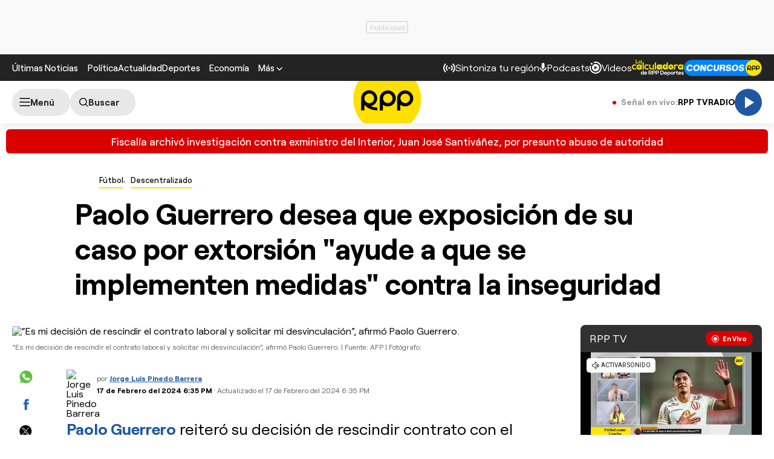

--- FILE ---
content_type: text/html; charset=UTF-8
request_url: https://redirector.rudo.video/mix/register/567ffde3fa319fadf3419efda25619456231dfea/rpptv/stream.js
body_size: 180
content:
var _sh = "567ffde3fa319fadf3419efda25619456231dfea"
var _dpssid = "b2891447996696b4510b2b9c"
var _channel = "rpptv"
var _ref = "rudo.video/live/rpptv"
var _sid = "ba5t1l1xb21935083360696b4510b2ba9" 

--- FILE ---
content_type: text/html; charset=utf-8
request_url: https://www.google.com/recaptcha/api2/aframe
body_size: 267
content:
<!DOCTYPE HTML><html><head><meta http-equiv="content-type" content="text/html; charset=UTF-8"></head><body><script nonce="jbM0rgb2vqONnlLC3JWJTA">/** Anti-fraud and anti-abuse applications only. See google.com/recaptcha */ try{var clients={'sodar':'https://pagead2.googlesyndication.com/pagead/sodar?'};window.addEventListener("message",function(a){try{if(a.source===window.parent){var b=JSON.parse(a.data);var c=clients[b['id']];if(c){var d=document.createElement('img');d.src=c+b['params']+'&rc='+(localStorage.getItem("rc::a")?sessionStorage.getItem("rc::b"):"");window.document.body.appendChild(d);sessionStorage.setItem("rc::e",parseInt(sessionStorage.getItem("rc::e")||0)+1);localStorage.setItem("rc::h",'1768637716484');}}}catch(b){}});window.parent.postMessage("_grecaptcha_ready", "*");}catch(b){}</script></body></html>

--- FILE ---
content_type: application/javascript; charset=utf-8
request_url: https://fundingchoicesmessages.google.com/f/AGSKWxWumtrRm0BBwSwlfEFgaE2U0fBf8YkNn-iUKnmN_hjCA8fyFgjNhq49jIoxdfoUpqZ6GIbPB0A2D2li89-giQlZVAZDU41pqDRktkyDeyHetx_JlXE4Tyzw13nF4azFe1-83kkSufQ5ht3lPhQoNQ23iJ1usgYF_KCTa7DSKf4gRWtiT9Gj95KM2bKH/_&showad=/ad-serve?/adsummos2./ad-frame./peel/?webscr=
body_size: -1291
content:
window['c877f755-deda-4186-9a7e-bd58b26c168c'] = true;